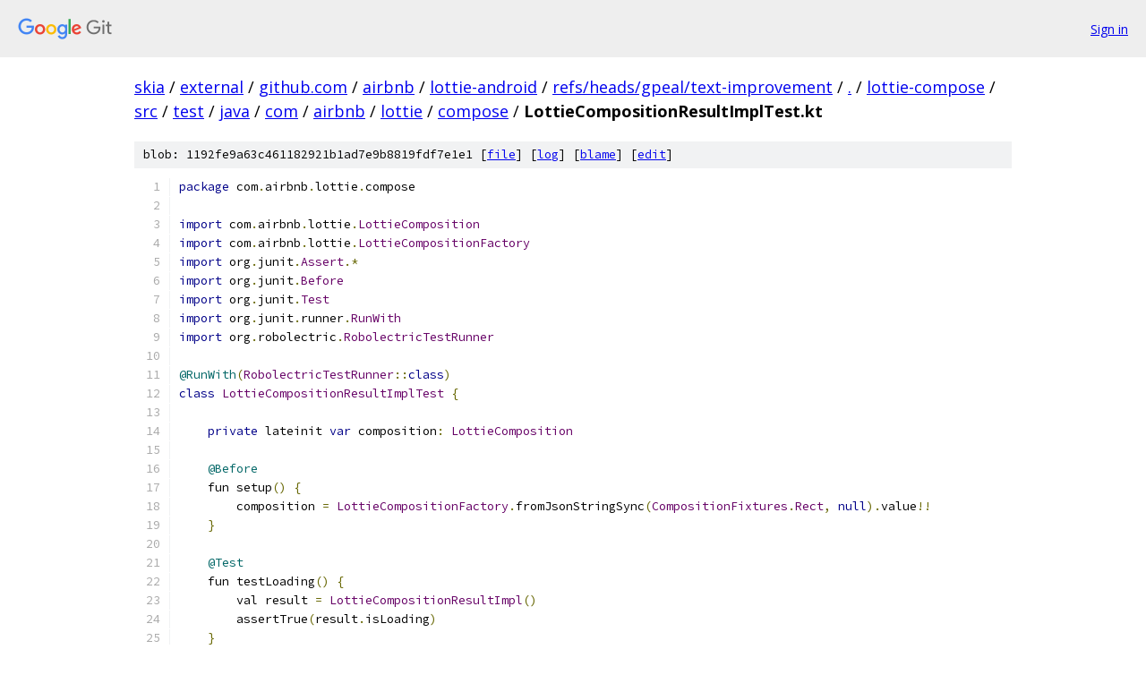

--- FILE ---
content_type: text/html; charset=utf-8
request_url: https://skia.googlesource.com/external/github.com/airbnb/lottie-android/+/refs/heads/gpeal/text-improvement/lottie-compose/src/test/java/com/airbnb/lottie/compose/LottieCompositionResultImplTest.kt?autodive=0%2F
body_size: 2248
content:
<!DOCTYPE html><html lang="en"><head><meta charset="utf-8"><meta name="viewport" content="width=device-width, initial-scale=1"><title>lottie-compose/src/test/java/com/airbnb/lottie/compose/LottieCompositionResultImplTest.kt - external/github.com/airbnb/lottie-android - Git at Google</title><link rel="stylesheet" type="text/css" href="/+static/base.css"><link rel="stylesheet" type="text/css" href="/+static/prettify/prettify.css"><!-- default customHeadTagPart --></head><body class="Site"><header class="Site-header"><div class="Header"><a class="Header-image" href="/"><img src="//www.gstatic.com/images/branding/lockups/2x/lockup_git_color_108x24dp.png" width="108" height="24" alt="Google Git"></a><div class="Header-menu"> <a class="Header-menuItem" href="https://accounts.google.com/AccountChooser?faa=1&amp;continue=https://skia.googlesource.com/login/external/github.com/airbnb/lottie-android/%2B/refs/heads/gpeal/text-improvement/lottie-compose/src/test/java/com/airbnb/lottie/compose/LottieCompositionResultImplTest.kt?autodive%3D0%252F">Sign in</a> </div></div></header><div class="Site-content"><div class="Container "><div class="Breadcrumbs"><a class="Breadcrumbs-crumb" href="/?format=HTML">skia</a> / <a class="Breadcrumbs-crumb" href="/external/">external</a> / <a class="Breadcrumbs-crumb" href="/external/github.com/">github.com</a> / <a class="Breadcrumbs-crumb" href="/external/github.com/airbnb/">airbnb</a> / <a class="Breadcrumbs-crumb" href="/external/github.com/airbnb/lottie-android/">lottie-android</a> / <a class="Breadcrumbs-crumb" href="/external/github.com/airbnb/lottie-android/+/refs/heads/gpeal/text-improvement">refs/heads/gpeal/text-improvement</a> / <a class="Breadcrumbs-crumb" href="/external/github.com/airbnb/lottie-android/+/refs/heads/gpeal/text-improvement/?autodive=0%2F">.</a> / <a class="Breadcrumbs-crumb" href="/external/github.com/airbnb/lottie-android/+/refs/heads/gpeal/text-improvement/lottie-compose?autodive=0%2F">lottie-compose</a> / <a class="Breadcrumbs-crumb" href="/external/github.com/airbnb/lottie-android/+/refs/heads/gpeal/text-improvement/lottie-compose/src?autodive=0%2F">src</a> / <a class="Breadcrumbs-crumb" href="/external/github.com/airbnb/lottie-android/+/refs/heads/gpeal/text-improvement/lottie-compose/src/test?autodive=0">test</a> / <a class="Breadcrumbs-crumb" href="/external/github.com/airbnb/lottie-android/+/refs/heads/gpeal/text-improvement/lottie-compose/src/test/java?autodive=0">java</a> / <a class="Breadcrumbs-crumb" href="/external/github.com/airbnb/lottie-android/+/refs/heads/gpeal/text-improvement/lottie-compose/src/test/java/com?autodive=0">com</a> / <a class="Breadcrumbs-crumb" href="/external/github.com/airbnb/lottie-android/+/refs/heads/gpeal/text-improvement/lottie-compose/src/test/java/com/airbnb?autodive=0">airbnb</a> / <a class="Breadcrumbs-crumb" href="/external/github.com/airbnb/lottie-android/+/refs/heads/gpeal/text-improvement/lottie-compose/src/test/java/com/airbnb/lottie?autodive=0">lottie</a> / <a class="Breadcrumbs-crumb" href="/external/github.com/airbnb/lottie-android/+/refs/heads/gpeal/text-improvement/lottie-compose/src/test/java/com/airbnb/lottie/compose?autodive=0%2F">compose</a> / <span class="Breadcrumbs-crumb">LottieCompositionResultImplTest.kt</span></div><div class="u-sha1 u-monospace BlobSha1">blob: 1192fe9a63c461182921b1ad7e9b8819fdf7e1e1 [<a href="/external/github.com/airbnb/lottie-android/+/refs/heads/gpeal/text-improvement/lottie-compose/src/test/java/com/airbnb/lottie/compose/LottieCompositionResultImplTest.kt?autodive=0%2F">file</a>] [<a href="/external/github.com/airbnb/lottie-android/+log/refs/heads/gpeal/text-improvement/lottie-compose/src/test/java/com/airbnb/lottie/compose/LottieCompositionResultImplTest.kt">log</a>] [<a href="/external/github.com/airbnb/lottie-android/+blame/refs/heads/gpeal/text-improvement/lottie-compose/src/test/java/com/airbnb/lottie/compose/LottieCompositionResultImplTest.kt">blame</a>] [<a href="https://skia-review.googlesource.com/admin/repos/edit/repo/external/github.com/airbnb/lottie-android/branch/refs/heads/gpeal/text-improvement/file/lottie-compose/src/test/java/com/airbnb/lottie/compose/LottieCompositionResultImplTest.kt">edit</a>]</div><table class="FileContents"><tr class="u-pre u-monospace FileContents-line"><td class="u-lineNum u-noSelect FileContents-lineNum" data-line-number="1"></td><td class="FileContents-lineContents" id="1"><span class="kwd">package</span><span class="pln"> com</span><span class="pun">.</span><span class="pln">airbnb</span><span class="pun">.</span><span class="pln">lottie</span><span class="pun">.</span><span class="pln">compose</span></td></tr><tr class="u-pre u-monospace FileContents-line"><td class="u-lineNum u-noSelect FileContents-lineNum" data-line-number="2"></td><td class="FileContents-lineContents" id="2"></td></tr><tr class="u-pre u-monospace FileContents-line"><td class="u-lineNum u-noSelect FileContents-lineNum" data-line-number="3"></td><td class="FileContents-lineContents" id="3"><span class="kwd">import</span><span class="pln"> com</span><span class="pun">.</span><span class="pln">airbnb</span><span class="pun">.</span><span class="pln">lottie</span><span class="pun">.</span><span class="typ">LottieComposition</span></td></tr><tr class="u-pre u-monospace FileContents-line"><td class="u-lineNum u-noSelect FileContents-lineNum" data-line-number="4"></td><td class="FileContents-lineContents" id="4"><span class="kwd">import</span><span class="pln"> com</span><span class="pun">.</span><span class="pln">airbnb</span><span class="pun">.</span><span class="pln">lottie</span><span class="pun">.</span><span class="typ">LottieCompositionFactory</span></td></tr><tr class="u-pre u-monospace FileContents-line"><td class="u-lineNum u-noSelect FileContents-lineNum" data-line-number="5"></td><td class="FileContents-lineContents" id="5"><span class="kwd">import</span><span class="pln"> org</span><span class="pun">.</span><span class="pln">junit</span><span class="pun">.</span><span class="typ">Assert</span><span class="pun">.*</span></td></tr><tr class="u-pre u-monospace FileContents-line"><td class="u-lineNum u-noSelect FileContents-lineNum" data-line-number="6"></td><td class="FileContents-lineContents" id="6"><span class="kwd">import</span><span class="pln"> org</span><span class="pun">.</span><span class="pln">junit</span><span class="pun">.</span><span class="typ">Before</span></td></tr><tr class="u-pre u-monospace FileContents-line"><td class="u-lineNum u-noSelect FileContents-lineNum" data-line-number="7"></td><td class="FileContents-lineContents" id="7"><span class="kwd">import</span><span class="pln"> org</span><span class="pun">.</span><span class="pln">junit</span><span class="pun">.</span><span class="typ">Test</span></td></tr><tr class="u-pre u-monospace FileContents-line"><td class="u-lineNum u-noSelect FileContents-lineNum" data-line-number="8"></td><td class="FileContents-lineContents" id="8"><span class="kwd">import</span><span class="pln"> org</span><span class="pun">.</span><span class="pln">junit</span><span class="pun">.</span><span class="pln">runner</span><span class="pun">.</span><span class="typ">RunWith</span></td></tr><tr class="u-pre u-monospace FileContents-line"><td class="u-lineNum u-noSelect FileContents-lineNum" data-line-number="9"></td><td class="FileContents-lineContents" id="9"><span class="kwd">import</span><span class="pln"> org</span><span class="pun">.</span><span class="pln">robolectric</span><span class="pun">.</span><span class="typ">RobolectricTestRunner</span></td></tr><tr class="u-pre u-monospace FileContents-line"><td class="u-lineNum u-noSelect FileContents-lineNum" data-line-number="10"></td><td class="FileContents-lineContents" id="10"></td></tr><tr class="u-pre u-monospace FileContents-line"><td class="u-lineNum u-noSelect FileContents-lineNum" data-line-number="11"></td><td class="FileContents-lineContents" id="11"><span class="lit">@RunWith</span><span class="pun">(</span><span class="typ">RobolectricTestRunner</span><span class="pun">::</span><span class="kwd">class</span><span class="pun">)</span></td></tr><tr class="u-pre u-monospace FileContents-line"><td class="u-lineNum u-noSelect FileContents-lineNum" data-line-number="12"></td><td class="FileContents-lineContents" id="12"><span class="kwd">class</span><span class="pln"> </span><span class="typ">LottieCompositionResultImplTest</span><span class="pln"> </span><span class="pun">{</span></td></tr><tr class="u-pre u-monospace FileContents-line"><td class="u-lineNum u-noSelect FileContents-lineNum" data-line-number="13"></td><td class="FileContents-lineContents" id="13"></td></tr><tr class="u-pre u-monospace FileContents-line"><td class="u-lineNum u-noSelect FileContents-lineNum" data-line-number="14"></td><td class="FileContents-lineContents" id="14"><span class="pln">    </span><span class="kwd">private</span><span class="pln"> lateinit </span><span class="kwd">var</span><span class="pln"> composition</span><span class="pun">:</span><span class="pln"> </span><span class="typ">LottieComposition</span></td></tr><tr class="u-pre u-monospace FileContents-line"><td class="u-lineNum u-noSelect FileContents-lineNum" data-line-number="15"></td><td class="FileContents-lineContents" id="15"></td></tr><tr class="u-pre u-monospace FileContents-line"><td class="u-lineNum u-noSelect FileContents-lineNum" data-line-number="16"></td><td class="FileContents-lineContents" id="16"><span class="pln">    </span><span class="lit">@Before</span></td></tr><tr class="u-pre u-monospace FileContents-line"><td class="u-lineNum u-noSelect FileContents-lineNum" data-line-number="17"></td><td class="FileContents-lineContents" id="17"><span class="pln">    fun setup</span><span class="pun">()</span><span class="pln"> </span><span class="pun">{</span></td></tr><tr class="u-pre u-monospace FileContents-line"><td class="u-lineNum u-noSelect FileContents-lineNum" data-line-number="18"></td><td class="FileContents-lineContents" id="18"><span class="pln">        composition </span><span class="pun">=</span><span class="pln"> </span><span class="typ">LottieCompositionFactory</span><span class="pun">.</span><span class="pln">fromJsonStringSync</span><span class="pun">(</span><span class="typ">CompositionFixtures</span><span class="pun">.</span><span class="typ">Rect</span><span class="pun">,</span><span class="pln"> </span><span class="kwd">null</span><span class="pun">).</span><span class="pln">value</span><span class="pun">!!</span></td></tr><tr class="u-pre u-monospace FileContents-line"><td class="u-lineNum u-noSelect FileContents-lineNum" data-line-number="19"></td><td class="FileContents-lineContents" id="19"><span class="pln">    </span><span class="pun">}</span></td></tr><tr class="u-pre u-monospace FileContents-line"><td class="u-lineNum u-noSelect FileContents-lineNum" data-line-number="20"></td><td class="FileContents-lineContents" id="20"></td></tr><tr class="u-pre u-monospace FileContents-line"><td class="u-lineNum u-noSelect FileContents-lineNum" data-line-number="21"></td><td class="FileContents-lineContents" id="21"><span class="pln">    </span><span class="lit">@Test</span></td></tr><tr class="u-pre u-monospace FileContents-line"><td class="u-lineNum u-noSelect FileContents-lineNum" data-line-number="22"></td><td class="FileContents-lineContents" id="22"><span class="pln">    fun testLoading</span><span class="pun">()</span><span class="pln"> </span><span class="pun">{</span></td></tr><tr class="u-pre u-monospace FileContents-line"><td class="u-lineNum u-noSelect FileContents-lineNum" data-line-number="23"></td><td class="FileContents-lineContents" id="23"><span class="pln">        val result </span><span class="pun">=</span><span class="pln"> </span><span class="typ">LottieCompositionResultImpl</span><span class="pun">()</span></td></tr><tr class="u-pre u-monospace FileContents-line"><td class="u-lineNum u-noSelect FileContents-lineNum" data-line-number="24"></td><td class="FileContents-lineContents" id="24"><span class="pln">        assertTrue</span><span class="pun">(</span><span class="pln">result</span><span class="pun">.</span><span class="pln">isLoading</span><span class="pun">)</span></td></tr><tr class="u-pre u-monospace FileContents-line"><td class="u-lineNum u-noSelect FileContents-lineNum" data-line-number="25"></td><td class="FileContents-lineContents" id="25"><span class="pln">    </span><span class="pun">}</span></td></tr><tr class="u-pre u-monospace FileContents-line"><td class="u-lineNum u-noSelect FileContents-lineNum" data-line-number="26"></td><td class="FileContents-lineContents" id="26"></td></tr><tr class="u-pre u-monospace FileContents-line"><td class="u-lineNum u-noSelect FileContents-lineNum" data-line-number="27"></td><td class="FileContents-lineContents" id="27"><span class="pln">    </span><span class="lit">@Test</span></td></tr><tr class="u-pre u-monospace FileContents-line"><td class="u-lineNum u-noSelect FileContents-lineNum" data-line-number="28"></td><td class="FileContents-lineContents" id="28"><span class="pln">    fun testFail</span><span class="pun">()</span><span class="pln"> </span><span class="pun">{</span></td></tr><tr class="u-pre u-monospace FileContents-line"><td class="u-lineNum u-noSelect FileContents-lineNum" data-line-number="29"></td><td class="FileContents-lineContents" id="29"><span class="pln">        val result </span><span class="pun">=</span><span class="pln"> </span><span class="typ">LottieCompositionResultImpl</span><span class="pun">()</span></td></tr><tr class="u-pre u-monospace FileContents-line"><td class="u-lineNum u-noSelect FileContents-lineNum" data-line-number="30"></td><td class="FileContents-lineContents" id="30"><span class="pln">        val e </span><span class="pun">=</span><span class="pln"> </span><span class="typ">IllegalStateException</span><span class="pun">(</span><span class="str">&quot;Fail&quot;</span><span class="pun">)</span></td></tr><tr class="u-pre u-monospace FileContents-line"><td class="u-lineNum u-noSelect FileContents-lineNum" data-line-number="31"></td><td class="FileContents-lineContents" id="31"><span class="pln">        result</span><span class="pun">.</span><span class="pln">completeExceptionally</span><span class="pun">(</span><span class="pln">e</span><span class="pun">)</span></td></tr><tr class="u-pre u-monospace FileContents-line"><td class="u-lineNum u-noSelect FileContents-lineNum" data-line-number="32"></td><td class="FileContents-lineContents" id="32"><span class="pln">        assertFalse</span><span class="pun">(</span><span class="pln">result</span><span class="pun">.</span><span class="pln">isSuccess</span><span class="pun">)</span></td></tr><tr class="u-pre u-monospace FileContents-line"><td class="u-lineNum u-noSelect FileContents-lineNum" data-line-number="33"></td><td class="FileContents-lineContents" id="33"><span class="pln">        assertTrue</span><span class="pun">(</span><span class="pln">result</span><span class="pun">.</span><span class="pln">isFailure</span><span class="pun">)</span></td></tr><tr class="u-pre u-monospace FileContents-line"><td class="u-lineNum u-noSelect FileContents-lineNum" data-line-number="34"></td><td class="FileContents-lineContents" id="34"><span class="pln">        assertNull</span><span class="pun">(</span><span class="pln">result</span><span class="pun">.</span><span class="pln">value</span><span class="pun">)</span></td></tr><tr class="u-pre u-monospace FileContents-line"><td class="u-lineNum u-noSelect FileContents-lineNum" data-line-number="35"></td><td class="FileContents-lineContents" id="35"><span class="pln">        assertEquals</span><span class="pun">(</span><span class="pln">e</span><span class="pun">,</span><span class="pln"> result</span><span class="pun">.</span><span class="pln">error</span><span class="pun">)</span></td></tr><tr class="u-pre u-monospace FileContents-line"><td class="u-lineNum u-noSelect FileContents-lineNum" data-line-number="36"></td><td class="FileContents-lineContents" id="36"><span class="pln">    </span><span class="pun">}</span></td></tr><tr class="u-pre u-monospace FileContents-line"><td class="u-lineNum u-noSelect FileContents-lineNum" data-line-number="37"></td><td class="FileContents-lineContents" id="37"></td></tr><tr class="u-pre u-monospace FileContents-line"><td class="u-lineNum u-noSelect FileContents-lineNum" data-line-number="38"></td><td class="FileContents-lineContents" id="38"><span class="pln">    </span><span class="lit">@Test</span></td></tr><tr class="u-pre u-monospace FileContents-line"><td class="u-lineNum u-noSelect FileContents-lineNum" data-line-number="39"></td><td class="FileContents-lineContents" id="39"><span class="pln">    fun testCompleted</span><span class="pun">()</span><span class="pln"> </span><span class="pun">{</span></td></tr><tr class="u-pre u-monospace FileContents-line"><td class="u-lineNum u-noSelect FileContents-lineNum" data-line-number="40"></td><td class="FileContents-lineContents" id="40"><span class="pln">        val result </span><span class="pun">=</span><span class="pln"> </span><span class="typ">LottieCompositionResultImpl</span><span class="pun">()</span></td></tr><tr class="u-pre u-monospace FileContents-line"><td class="u-lineNum u-noSelect FileContents-lineNum" data-line-number="41"></td><td class="FileContents-lineContents" id="41"><span class="pln">        result</span><span class="pun">.</span><span class="pln">complete</span><span class="pun">(</span><span class="pln">composition</span><span class="pun">)</span></td></tr><tr class="u-pre u-monospace FileContents-line"><td class="u-lineNum u-noSelect FileContents-lineNum" data-line-number="42"></td><td class="FileContents-lineContents" id="42"><span class="pln">        assertFalse</span><span class="pun">(</span><span class="pln">result</span><span class="pun">.</span><span class="pln">isFailure</span><span class="pun">)</span></td></tr><tr class="u-pre u-monospace FileContents-line"><td class="u-lineNum u-noSelect FileContents-lineNum" data-line-number="43"></td><td class="FileContents-lineContents" id="43"><span class="pln">        assertTrue</span><span class="pun">(</span><span class="pln">result</span><span class="pun">.</span><span class="pln">isSuccess</span><span class="pun">)</span></td></tr><tr class="u-pre u-monospace FileContents-line"><td class="u-lineNum u-noSelect FileContents-lineNum" data-line-number="44"></td><td class="FileContents-lineContents" id="44"><span class="pln">        assertEquals</span><span class="pun">(</span><span class="pln">composition</span><span class="pun">,</span><span class="pln"> result</span><span class="pun">.</span><span class="pln">value</span><span class="pun">)</span></td></tr><tr class="u-pre u-monospace FileContents-line"><td class="u-lineNum u-noSelect FileContents-lineNum" data-line-number="45"></td><td class="FileContents-lineContents" id="45"><span class="pln">    </span><span class="pun">}</span></td></tr><tr class="u-pre u-monospace FileContents-line"><td class="u-lineNum u-noSelect FileContents-lineNum" data-line-number="46"></td><td class="FileContents-lineContents" id="46"></td></tr><tr class="u-pre u-monospace FileContents-line"><td class="u-lineNum u-noSelect FileContents-lineNum" data-line-number="47"></td><td class="FileContents-lineContents" id="47"><span class="pln">    </span><span class="lit">@Test</span></td></tr><tr class="u-pre u-monospace FileContents-line"><td class="u-lineNum u-noSelect FileContents-lineNum" data-line-number="48"></td><td class="FileContents-lineContents" id="48"><span class="pln">    fun testCompletedThenFail</span><span class="pun">()</span><span class="pln"> </span><span class="pun">{</span></td></tr><tr class="u-pre u-monospace FileContents-line"><td class="u-lineNum u-noSelect FileContents-lineNum" data-line-number="49"></td><td class="FileContents-lineContents" id="49"><span class="pln">        val result </span><span class="pun">=</span><span class="pln"> </span><span class="typ">LottieCompositionResultImpl</span><span class="pun">()</span></td></tr><tr class="u-pre u-monospace FileContents-line"><td class="u-lineNum u-noSelect FileContents-lineNum" data-line-number="50"></td><td class="FileContents-lineContents" id="50"><span class="pln">        result</span><span class="pun">.</span><span class="pln">complete</span><span class="pun">(</span><span class="pln">composition</span><span class="pun">)</span></td></tr><tr class="u-pre u-monospace FileContents-line"><td class="u-lineNum u-noSelect FileContents-lineNum" data-line-number="51"></td><td class="FileContents-lineContents" id="51"><span class="pln">        result</span><span class="pun">.</span><span class="pln">completeExceptionally</span><span class="pun">(</span><span class="typ">IllegalStateException</span><span class="pun">(</span><span class="str">&quot;Fail&quot;</span><span class="pun">))</span></td></tr><tr class="u-pre u-monospace FileContents-line"><td class="u-lineNum u-noSelect FileContents-lineNum" data-line-number="52"></td><td class="FileContents-lineContents" id="52"><span class="pln">        assertFalse</span><span class="pun">(</span><span class="pln">result</span><span class="pun">.</span><span class="pln">isFailure</span><span class="pun">)</span></td></tr><tr class="u-pre u-monospace FileContents-line"><td class="u-lineNum u-noSelect FileContents-lineNum" data-line-number="53"></td><td class="FileContents-lineContents" id="53"><span class="pln">        assertTrue</span><span class="pun">(</span><span class="pln">result</span><span class="pun">.</span><span class="pln">isSuccess</span><span class="pun">)</span></td></tr><tr class="u-pre u-monospace FileContents-line"><td class="u-lineNum u-noSelect FileContents-lineNum" data-line-number="54"></td><td class="FileContents-lineContents" id="54"><span class="pln">        assertEquals</span><span class="pun">(</span><span class="pln">composition</span><span class="pun">,</span><span class="pln"> result</span><span class="pun">.</span><span class="pln">value</span><span class="pun">)</span></td></tr><tr class="u-pre u-monospace FileContents-line"><td class="u-lineNum u-noSelect FileContents-lineNum" data-line-number="55"></td><td class="FileContents-lineContents" id="55"><span class="pln">    </span><span class="pun">}</span></td></tr><tr class="u-pre u-monospace FileContents-line"><td class="u-lineNum u-noSelect FileContents-lineNum" data-line-number="56"></td><td class="FileContents-lineContents" id="56"></td></tr><tr class="u-pre u-monospace FileContents-line"><td class="u-lineNum u-noSelect FileContents-lineNum" data-line-number="57"></td><td class="FileContents-lineContents" id="57"><span class="pln">    </span><span class="lit">@Test</span></td></tr><tr class="u-pre u-monospace FileContents-line"><td class="u-lineNum u-noSelect FileContents-lineNum" data-line-number="58"></td><td class="FileContents-lineContents" id="58"><span class="pln">    fun testErrorThenCompleted</span><span class="pun">()</span><span class="pln"> </span><span class="pun">{</span></td></tr><tr class="u-pre u-monospace FileContents-line"><td class="u-lineNum u-noSelect FileContents-lineNum" data-line-number="59"></td><td class="FileContents-lineContents" id="59"><span class="pln">        val result </span><span class="pun">=</span><span class="pln"> </span><span class="typ">LottieCompositionResultImpl</span><span class="pun">()</span></td></tr><tr class="u-pre u-monospace FileContents-line"><td class="u-lineNum u-noSelect FileContents-lineNum" data-line-number="60"></td><td class="FileContents-lineContents" id="60"><span class="pln">        val e </span><span class="pun">=</span><span class="pln"> </span><span class="typ">IllegalStateException</span><span class="pun">(</span><span class="str">&quot;Fail&quot;</span><span class="pun">)</span></td></tr><tr class="u-pre u-monospace FileContents-line"><td class="u-lineNum u-noSelect FileContents-lineNum" data-line-number="61"></td><td class="FileContents-lineContents" id="61"><span class="pln">        result</span><span class="pun">.</span><span class="pln">completeExceptionally</span><span class="pun">(</span><span class="pln">e</span><span class="pun">)</span></td></tr><tr class="u-pre u-monospace FileContents-line"><td class="u-lineNum u-noSelect FileContents-lineNum" data-line-number="62"></td><td class="FileContents-lineContents" id="62"><span class="pln">        result</span><span class="pun">.</span><span class="pln">complete</span><span class="pun">(</span><span class="pln">composition</span><span class="pun">)</span></td></tr><tr class="u-pre u-monospace FileContents-line"><td class="u-lineNum u-noSelect FileContents-lineNum" data-line-number="63"></td><td class="FileContents-lineContents" id="63"><span class="pln">        assertFalse</span><span class="pun">(</span><span class="pln">result</span><span class="pun">.</span><span class="pln">isSuccess</span><span class="pun">)</span></td></tr><tr class="u-pre u-monospace FileContents-line"><td class="u-lineNum u-noSelect FileContents-lineNum" data-line-number="64"></td><td class="FileContents-lineContents" id="64"><span class="pln">        assertTrue</span><span class="pun">(</span><span class="pln">result</span><span class="pun">.</span><span class="pln">isFailure</span><span class="pun">)</span></td></tr><tr class="u-pre u-monospace FileContents-line"><td class="u-lineNum u-noSelect FileContents-lineNum" data-line-number="65"></td><td class="FileContents-lineContents" id="65"><span class="pln">        assertNull</span><span class="pun">(</span><span class="pln">result</span><span class="pun">.</span><span class="pln">value</span><span class="pun">)</span></td></tr><tr class="u-pre u-monospace FileContents-line"><td class="u-lineNum u-noSelect FileContents-lineNum" data-line-number="66"></td><td class="FileContents-lineContents" id="66"><span class="pln">        assertEquals</span><span class="pun">(</span><span class="pln">e</span><span class="pun">,</span><span class="pln"> result</span><span class="pun">.</span><span class="pln">error</span><span class="pun">)</span></td></tr><tr class="u-pre u-monospace FileContents-line"><td class="u-lineNum u-noSelect FileContents-lineNum" data-line-number="67"></td><td class="FileContents-lineContents" id="67"><span class="pln">    </span><span class="pun">}</span></td></tr><tr class="u-pre u-monospace FileContents-line"><td class="u-lineNum u-noSelect FileContents-lineNum" data-line-number="68"></td><td class="FileContents-lineContents" id="68"><span class="pun">}</span></td></tr></table><script nonce="ZRceyMX_l6GflAIQJAvVrw">for (let lineNumEl of document.querySelectorAll('td.u-lineNum')) {lineNumEl.onclick = () => {window.location.hash = `#${lineNumEl.getAttribute('data-line-number')}`;};}</script></div> <!-- Container --></div> <!-- Site-content --><footer class="Site-footer"><div class="Footer"><span class="Footer-poweredBy">Powered by <a href="https://gerrit.googlesource.com/gitiles/">Gitiles</a>| <a href="https://policies.google.com/privacy">Privacy</a>| <a href="https://policies.google.com/terms">Terms</a></span><span class="Footer-formats"><a class="u-monospace Footer-formatsItem" href="?format=TEXT">txt</a> <a class="u-monospace Footer-formatsItem" href="?format=JSON">json</a></span></div></footer></body></html>